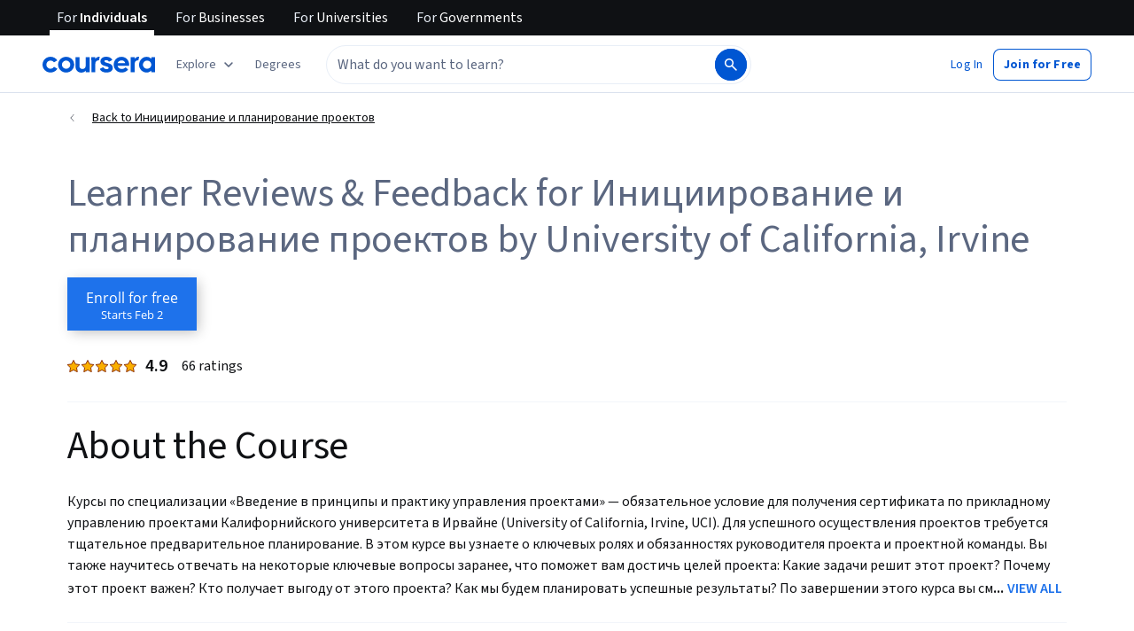

--- FILE ---
content_type: application/javascript
request_url: https://d3njjcbhbojbot.cloudfront.net/webapps/r2-builds/br/reviews/1.9d316a479af43b48038a.js
body_size: 6261
content:
(window.webpackJsonp=window.webpackJsonp||[]).push([[1],{JnJ8:function(module,e,n){"use strict";n.d(e,"a",function(){return r});var t=n("cVIm"),r={ENDPOINT_TEMPLATE:"".concat(t.a.url.base,"api/thirdpartyauth.v1/oauth/<serviceName>/initiate"),REDIRECT_URL:"".concat(t.a.url.base,"/ssoCallback")};e.b={config:t.a,naptimeResource:"thirdPartyAccounts.v1",authApi:"thirdpartyauth.v1/web",linkApi:"thirdpartyauth.v1/link",checkForcedSsoLoginApi:"thirdpartyauth.v1/forceSsoLogin",profilesApi:"profiles.v1",userEmailsApi:"grpc/useremails/v1/UserEmailsAPI",authTypes:["facebook","apple","google"],apple:{init:{clientId:"org.coursera.signin",scope:"name email",redirectURI:"https://www.coursera.org",state:Math.floor(16777215*Math.random()).toString(16),usePopup:!0}},facebook:{init:{appId:"823425307723964",status:!0,version:"v2.4"},loginParams:{scope:"public_profile,email,user_friends,user_birthday",return_scopes:!0}},google:{init:{client_id:"870424449695-86pfhfkg1mpnppc2t3809v4rh37c3vjv.apps.googleusercontent.com"}}}},K1Gl:function(module,e,n){"use strict";n.d(e,"c",function(){return toValidRedirect}),n.d(e,"b",function(){return loginMethodsToAuthModeWithMetadata}),n.d(e,"a",function(){return getAbsoluteRedirectToURL});var t=n("3tO9"),r=n.n(t),o=n("agHs"),a=(n("fw5G"),n("cVIm")),i=(n("juwT"),n("9ass"));function toValidRedirect(e){if(e&&"string"==typeof e){var n;try{n=new URL(e)}catch(n){return e.match(/^[&?/]/)?e:(o.captureException(new Error("unexpected redirect URL - malformed redirect URL"),{extra:{error:n,redirectTo:e}}),a.a.url.base)}var t=n.host,r=n.protocol;if(!["http:","https:"].includes(r))return o.captureException(new Error("unexpected redirect URL - invalid protocol"),{extra:{redirectTo:e}}),a.a.url.base;var i=new URL(a.a.url.base).host.replace(/(https:\/\/)?(www.)?/,"");if(null!=t&&t.endsWith(i))return e;o.captureException(new Error("unexpected redirect URL - untrusted domain"),{extra:{redirectTo:e}})}return a.a.url.base}function loginMethodsToAuthModeWithMetadata(e){var n=e.loginMethods,t=e.email,hasThirdPartyAuth=function(e){return e.some(function(e){return i.c.includes(e)})},getThirdPartyAuthService=function(e){return e.find(function(e){return i.c.includes(e)})},createAuthResult=function(e,n,o){return{mode:e,navigationOptions:r()({defaultEmail:t,formVariant:n},o&&{thirdPartyAuthService:o}),shouldSwitchFormsByQueryParam:!1}};return n.includes("generic")?createAuthResult(i.b.LOGINCONTINUE,i.a.GENERIC):n.length>1&&hasThirdPartyAuth(n)?createAuthResult(i.b.LOGINCONTINUE,i.a.GENERIC,getThirdPartyAuthService(n)):1===n.length&&"password"===n[0]?createAuthResult(i.b.LOGINCONTINUE,i.a.PASSWORD):1===n.length&&hasThirdPartyAuth(n)?createAuthResult(i.b.LOGINCONTINUE,i.a.SOCIALSSO,getThirdPartyAuthService(n)):createAuthResult(i.b.SIGNUPCONTINUE,i.a.PASSWORD)}var getAbsoluteRedirectToURL=function(e){var n,t;if(e)try{t=toValidRedirect(e),n=new URL(t,a.a.url.base).toString()}catch(e){o.captureException(new Error("Unexpected redirect URL - malformed redirect URL"),{extra:{error:e,validRedirectTo:t}}),n=void 0}return n}},NGBY:function(module,e,n){"use strict";n.d(e,"e",function(){return signup}),n.d(e,"b",function(){return login}),n.d(e,"a",function(){return getLoginMethods}),n.d(e,"c",function(){return onLogin}),n.d(e,"d",function(){return onSignup});var t=n("fsL8"),r=n.n(t),o=n("lSNA"),a=n.n(o),i=n("3tO9"),c=n.n(i),u=n("yXPU"),s=n.n(u),l=n("J4zp"),p=n.n(l),d=n("RIqP"),g=n.n(d),f=n("fw5G"),h=n.n(f),m=n("v6sC"),b=n("Wjkg"),v=n("caV5"),w=n("K1Gl"),k=n("MFkQ"),y=n("iDIl"),O=Object(m.a)("",{type:"rest"});function redirect(){var e=arguments.length>0&&void 0!==arguments[0]?arguments[0]:{};if("string"==typeof e)return window.location.replace(Object(w.c)(e));var n=window.location.href.split("/"),t=[].concat(g()(n.slice(0,3)),[n[3].replace(/^in\?/,"?")],g()(n.slice(4))).join("/"),r=new h.a(t);return r.deleteQueryParam("authMode"),r.deleteQueryParam("redirectTo"),Object.entries(e).forEach(function(e){var n=p()(e,2),t=n[0],o=n[1];return r.addQueryParam(t,o)}),window.location.href===r.toString()?window.location.reload():window.location.replace(Object(w.c)(r.toString()))}function signup(e){return _signup.apply(this,arguments)}function _signup(){return _signup=s()(r()().mark(function _callee(e){var n,t,o,a,i,u,s,l,p,d=arguments;return r()().wrap(function(r){for(;;)switch(r.prev=r.next){case 0:return n=e.email,t=e.name,o=e.password,a=e.redirectTo,i=e.botManagerToken,u=e.botManagerType,s=e.botManagerError,l=e.verificationEmailRedirectUrl,p=d.length>1&&void 0!==d[1]?d[1]:{},r.abrupt("return",Promise.resolve(O.post("api/register/v1",{data:c()(c()(c()({email:n,name:t,password:o,botManagerToken:i,botManagerType:u},s?{botManagerError:s}:null),{},{verifyEmail:n,verificationEmailRedirectUrl:l},a&&{redirectTo:a}),p)})));case 3:case"end":return r.stop()}},_callee)})),_signup.apply(this,arguments)}function login(e){return _login.apply(this,arguments)}function _login(){return(_login=s()(r()().mark(function _callee2(e){var n,t,o,a,i,u,s;return r()().wrap(function(r){for(;;)switch(r.prev=r.next){case 0:return n=e.email,t=e.mfa,o=e.password,a=e.redirectTo,i=e.botManagerToken,u=e.botManagerType,s=e.botManagerError,r.abrupt("return",Promise.resolve(O.post("api/login/v3",{data:c()(c()(c()({email:n,password:o,botManagerToken:i,botManagerType:u},s?{botManagerError:s}:null),{},{webrequest:!0},t&&{code:t}),a&&{redirectTo:a})})));case 2:case"end":return r.stop()}},_callee2)}))).apply(this,arguments)}function getLoginMethods(e){return _getLoginMethods.apply(this,arguments)}function _getLoginMethods(){return(_getLoginMethods=s()(r()().mark(function _callee4(e){return r()().wrap(function(n){for(;;)switch(n.prev=n.next){case 0:return n.abrupt("return",Promise.resolve(O.post("api/userAccounts.v1?action=getLoginMethods&email=".concat(encodeURIComponent(e)))));case 1:case"end":return n.stop()}},_callee4)}))).apply(this,arguments)}function onLogin(e){b.a.set("has_previously_logged_in",!0),Object(v.b)(),redirect(e)}function onSignup(e,n){b.a.set("has_previously_logged_in",!0),Object(v.b)();var t={},r=function(e){var n=new h.a(e),t=n.getQueryParamValue("action")===k.a,r=n.getQueryParamValue("canContinue"),o="true"===n.getQueryParamValue("aid");return!(t||o||r)}(window.location.href),o="onboarding-2022"===window.appName;r&&(t={isNewUser:"true"}),null!=n&&n.addShowTouAcceptParam&&(t=c()(c()({},t),{},a()({},y.f,"1"))),o&&(t=c()(c()({},t),{},{registrationReferrer:"uvOnboarding"},(null==n?void 0:n.hasSavedOnboardingOnSignup)&&{completedOnboarding:"true"}));var i={authMode:"signupSuccess"};t=c()(c()({},t),i);var u=function(e){var n="/"===decodeURIComponent(e),t="/search"===decodeURIComponent(e),r="/browse"===decodeURIComponent(e);return!e||n||t||r}(e),getRedirectURLWithParams=function(e){var n=arguments.length>1&&void 0!==arguments[1]?arguments[1]:{};if("string"==typeof e){var t=new h.a(e);return Object.entries(n).forEach(function(e){var n=p()(e,2),r=n[0],o=n[1];return t.addQueryParam(r,o)}),t.toString()}return c()(c()({},n),e)};o?redirect(getRedirectURLWithParams("/",t)):null!=n&&n.addShowTouAcceptParam||u?redirect(t||getRedirectURLWithParams(e,i)):redirect(getRedirectURLWithParams(e,i)||t)}},OHt9:function(module,e,n){"use strict";var t=n("J4zp"),r=n.n(t),o=n("fsL8"),a=n.n(o),i=n("yXPU"),c=n.n(i),u=n("44Ds"),s=n.n(u),l=n("ML/G"),p=n("zXDh"),d=n("z6VC"),g=n("p79O"),f=n("P5U6"),h={apple:{exports:"AppleID",url:function(){return"https://appleid.cdn-apple.com/appleauth/static/jsapi/appleid/1/en_US/appleid.auth.js"}},facebook:{exports:"FB",url:function(){return"https://connect.facebook.net/".concat(Object(p.getFacebookLocaleString)(),"/sdk.js")}},google:{exports:"gapi",url:function(){return"https://apis.google.com/js/platform.js?onload=googleAsyncInit"}},googleOneTap:{exports:"google",url:function(){return"https://accounts.google.com/gsi/client"}}};function isEnabled(e){var n="CN"===d.a.get();return"facebook"!==e||!n}function report(e,n){l.a.push(["socialPlugins.".concat(e,".error"),{name:e,message:n.message}])}var m=s()(function(){var e=c()(a()().mark(function _callee(e,n){var t;return a()().wrap(function(n){for(;;)switch(n.prev=n.next){case 0:if(!isEnabled(e)){n.next=17;break}return f.a.time(e),n.prev=2,t=h[e],n.next=6,new Promise(function(e,n){g.a.loadScript(t.url(),e,"",n)});case 6:return f.a.timeEnd(e),n.abrupt("return",window[t.exports]);case 10:throw n.prev=10,n.t0=n.catch(2),console.error("There was an issue loading the ".concat(e," plugin. See the following error:")),report(e,n.t0),new Error("Social Plugins: There was an error loading plugin ".concat(e));case 15:n.next=18;break;case 17:throw new Error("Social Plugins: Plugin ".concat(e," is disabled"));case 18:case"end":return n.stop()}},_callee,null,[[2,10]])}));return function(n,t){return e.apply(this,arguments)}}(),function(e,n){return e+n});function _facebook(){return(_facebook=c()(a()().mark(function _callee2(){var e;return a()().wrap(function(n){for(;;)switch(n.prev=n.next){case 0:return e=new Promise(function(e){window.fbAsyncInit=e}),n.next=3,Promise.all([e,m("facebook",Object(p.getFacebookLocaleString)())]);case 3:return n.abrupt("return",window[h.facebook.exports]);case 4:case"end":return n.stop()}},_callee2)}))).apply(this,arguments)}function _google(){return(_google=c()(a()().mark(function _callee3(){var e,n,t,o;return a()().wrap(function(a){for(;;)switch(a.prev=a.next){case 0:return e=new Promise(function(e){window.googleAsyncInit=e}),a.next=3,Promise.all([e,m("google")]);case 3:return n=a.sent,t=r()(n,2),o=t[1],a.abrupt("return",o);case 7:case"end":return a.stop()}},_callee3)}))).apply(this,arguments)}function _googleOneTap(){return(_googleOneTap=c()(a()().mark(function _callee4(){var e,n,t,o;return a()().wrap(function(a){for(;;)switch(a.prev=a.next){case 0:return e=new Promise(function(e){window.onGoogleLibraryLoad=e}),a.next=3,Promise.all([e,m("googleOneTap")]);case 3:return n=a.sent,t=r()(n,2),o=t[1],a.abrupt("return",o);case 7:case"end":return a.stop()}},_callee4)}))).apply(this,arguments)}var b={apple:function(){return m("apple")},facebook:function(){return _facebook.apply(this,arguments)},google:function(){return _google.apply(this,arguments)},googleOneTap:function(){return _googleOneTap.apply(this,arguments)}};n.d(e,"a",function(){return b})},UyNQ:function(module,e,n){"use strict";(function(t){var r,o,a=n("zdiy"),i=n.n(a),c=n("OFL0"),u=n.n(c),s=n("Puqe"),l=n.n(s),p=n("S+eF"),d=n.n(p),g=n("ML/G"),f=n("giKg"),h=n("lxc2"),_trackV2=function(e,n){var r=d.a.defer();return g.a.pushV2([e,i()(n||{},{facebook_enabled:h.a.enabled,apple_enabled:!!t.AppleID}),r.resolve]),r.promise},track=function(e){return _trackV2.bind(this,e)},trackForAccountType=function(e){return function(n){return _trackV2(e,{account_type:n||"coursera"})}},m=(r="system.error.emit",o="userModal",function(module,e){var n=e&&(e.code||e.errorCode)||e;return _trackV2(r,i()(l()(r,"errorCode"),{code:n,module:module,namespace:o}))}),trackUserModalErrorForModule=function(module){return m.bind(null,module)},trackErrorForAccountType=function(module){var e=trackUserModalErrorForModule(module);return function(n,t){e(i()({},t,{account_type:n}))}},_allSettled=function(e){var n=d.a.allSettled(e);return n.done(),n},b={closeModal:track("account.wall.click.close"),loginLinkClick:track("account.wall.click.login"),loginSubmit:trackForAccountType("account.login_detail.click.submit"),loginSuccess:trackForAccountType("account.login_detail.emit.submit_success"),loginView:track("account.login_detail.render"),loginError:trackUserModalErrorForModule("login"),signupLinkClick:track("account.wall.click.signup"),signupSubmit:trackForAccountType("account.signup_detail.click.submit"),signupSuccess:trackForAccountType("account.signup_detail.emit.submit_success"),signupView:track("account.signup_detail.render"),signupError:trackUserModalErrorForModule("signup"),thirdPartyAllow:trackForAccountType("account.signup_social.click.allow"),thirdPartyLoginSubmit:trackForAccountType("account.wall_login.click.submit"),thirdPartySignupSubmit:trackForAccountType("account.wall_signup.click.submit"),thirdPartyError:trackErrorForAccountType("signup_social"),oneTapClose:function(e){g.a.pushV2(["authentication.login.close.googleid",{namespace:{app:"authentication",page:"login",action:"close",component:"googleid"},reason:e.reason,schema_type:"FRONTEND"}])},oneTapView:function(){g.a.pushV2(["authentication.login.show.googleid",{namespace:{app:"authentication",page:"login",action:"show",component:"googleid"},schema_type:"FRONTEND"}])},requestEmailView:trackForAccountType("account.signup_social_request_email.render"),requestEmailSubmit:trackForAccountType("account.signup_social_request_email.click.submit"),requestEmailError:trackErrorForAccountType("signup_social_request_email"),requestPasswordView:trackForAccountType("account.signup_social_request_password.render"),requestPasswordSubmit:trackForAccountType("account.signup_social_request_password.click.submit"),requestPasswordError:trackErrorForAccountType("signup_social_request_password"),passwordResetRequestLinkClick:track("account.login_detail.click.recover_password"),passwordResetRequestSubmit:track("account.recover_password.click.submit"),passwordResetRequestView:track("account.forget_password.render"),passwordResetRequestError:trackUserModalErrorForModule("forget_password"),passwordCreateRequestView:track("account.create_password.render"),register:function(e){return _allSettled([b.signupSuccess(e),f.a.trackSignup()])},login:function(e){return _allSettled([b.loginSuccess(e)])},thirdPartyAuth:function(e,n){var t=e||(null==n?void 0:n.authType),r=null==n?void 0:n.authResponse,o=[];return null!=n&&n.isRegistration?o.push(b.register(t)):o.push(b.login(t)),t&&u()(r||{},"grantedScopes")&&o.push(b.thirdPartyAllow(t)),_allSettled(o)}};e.a=b}).call(this,n("yLpj"))},aFes:function(module,e,n){"use strict";n.d(e,"a",function(){return d});var t=n("4qC0"),r=n.n(t),o=n("S+eF"),a=n.n(o),i=n("v6sC"),c=n("8kE/"),u=n("BVC1"),s=n("JnJ8"),l=Object(i.a)("/api",{type:"rest"}),_apiCall=function(e){for(var n=arguments.length,t=new Array(n>1?n-1:0),o=1;o<n;o++)t[o-1]=arguments[o];return a()(l[e].apply(l,t)).then(function(e){try{return r()(e)?JSON.parse(e):e}catch(n){return e}}).catch(function(e){try{return a.a.reject(JSON.parse(e.responseText))}catch(n){return a.a.reject({code:e.responseText})}})},p={list:Object(c.a)(function(){return _apiCall("get",s.b.naptimeResource)}),login:function(e){return _apiCall("post",s.b.authApi,{data:e})},link:function(e){return _apiCall("post",s.b.linkApi,{data:e})},delink:function(e,n){var t=u.a.join(s.b.naptimeResource,e);return _apiCall("delete",t,{data:n})},addAlternateEmail:function(e){var n=u.a.join(s.b.userEmailsApi,"InsertUserEmail");return _apiCall("post",n,{data:e})},findIdFromEmail:function(e){var n=u.a.join(s.b.userEmailsApi,"GetUserEmail");return _apiCall("post",n,{data:{emailAddress:e}})},updateProfileName:function(e,n){var t=u.a.join(s.b.profilesApi,e);return _apiCall("put",t,{data:{userId:e,externalId:"",fullName:n}})},checkForcedSsoLogin:function(e,n,t){var r={email:e,returnTo:n||"/",preferredOrgIds:null==t?void 0:t.preferredOrgIds},o=s.b.checkForcedSsoLoginApi;return _apiCall("post",o,{data:r})}};e.b=p;var d=p.checkForcedSsoLogin},caV5:function(module,e,n){"use strict";n.d(e,"a",function(){return setLOHPSignupAbandonSignal}),n.d(e,"b",function(){return setPreviouslyLoggedInTimestamp});var t=n("9pRD"),r=n("9ass"),o=n("IWWe"),a=n("vDB9"),i=n("erQL"),c="signup-abandon-on-lohp-timestamp",u="previously-logged-in-timestamp",s=[r.b.SIGNUP,r.b.SIGNUPCONTINUE],setLOHPSignupAbandonSignal=function(e){var n=e.modalMode;"front-page"===(t.a.get().appName||"")&&s.includes(n)&&function(){if(!i.a&&a.a.isAvailable()){var e=Date.now();a.a.setItem(c,e,String)}}()},setPreviouslyLoggedInTimestamp=function(){if(!i.a&&o.a.isAvailable()){var e=Date.now();o.a.setItem(u,e,String)}}},lxc2:function(module,e,n){"use strict";var t=n("fsL8"),r=n.n(t),o=n("yXPU"),a=n.n(o),i=n("OHt9"),c=n("zdiy"),u=n.n(c),s=n("44Ds"),l=n.n(s),p=n("5lq0"),d=n("JnJ8"),g={enabled:!("CN"===p.a),init:l()(a()(r()().mark(function _callee(){var e;return r()().wrap(function(n){for(;;)switch(n.prev=n.next){case 0:return n.next=2,i.a.facebook();case 2:return(e=n.sent).init(d.b.facebook.init),n.abrupt("return",e);case 5:case"end":return n.stop()}},_callee)}))),getStatusOrLogin:function(e){return new Promise(function(n,t){g.init().then(function(r){r.getLoginStatus(function(o){"connected"===o.status?n(o):r.login(function(e){"connected"===e.status?n(e):"not_authorized"===e.status?t({code:"notAuthorized"}):t({code:"unknownStatus"})},u()({},d.b.facebook.loginParams,e))})}).catch(function(){return t({code:"unknownStatus"})})})}};e.a=g},yOow:function(module,e,n){"use strict";var t=n("3tO9"),r=n.n(t),o=n("zdiy"),a=n.n(o),i=n("OFL0"),c=n.n(i),u=n("ijCd"),s=n.n(u),l=n("S+eF"),p=n.n(l),d=n("aFes"),g=n("fsL8"),f=n.n(g),h=n("yXPU"),m=n.n(h),b=n("OHt9"),v=n("44Ds"),w=n.n(v),k=n("JnJ8"),y={init:w()(m()(f()().mark(function _callee(){var e,n;return f()().wrap(function(t){for(;;)switch(t.prev=t.next){case 0:return t.next=2,b.a.apple();case 2:return e=t.sent,n=k.b.apple.init,window&&(n.redirectURI=window.location.origin),e.auth.init(n),t.abrupt("return",e.auth);case 7:case"end":return t.stop()}},_callee)}))),getStatusOrLogin:function(){return y.init().then(function(e){return e.signIn()}).catch(function(e){return"user_cancelled_authorize"===e.error?Promise.reject({code:"notAuthorized"}):Promise.reject({code:"unknownStatus"})})}},O=y,T=n("lxc2"),E=n("5lq0"),S={enabled:!("CN"===E.a),init:w()(m()(f()().mark(function _callee2(){var e;return f()().wrap(function(n){for(;;)switch(n.prev=n.next){case 0:return n.next=2,b.a.google();case 2:return e=n.sent,n.abrupt("return",new Promise(function(n,t){e.load("auth2",m()(f()().mark(function _callee(){return f()().wrap(function(r){for(;;)switch(r.prev=r.next){case 0:return r.prev=0,r.t0=n,r.next=4,e.auth2.init(k.b.google.init);case 4:r.t1=r.sent,(0,r.t0)(r.t1),r.next=11;break;case 8:r.prev=8,r.t2=r.catch(0),t(r.t2);case 11:case"end":return r.stop()}},_callee,null,[[0,8]])})))}));case 4:case"end":return n.stop()}},_callee2)}))),loaded:!1,getStatusOrLogin:function(){return new Promise(function(e,n){S.init().then(function(t){t.grantOfflineAccess().then(function(o){var a=t.currentUser.get().getBasicProfile();if(a){var i=a.getEmail();e(r()(r()({},o),{},{email:i}))}else t.currentUser.listen(function(t){var a,i=null==t||null===(a=t.getBasicProfile())||void 0===a?void 0:a.getEmail();i?e(r()(r()({},o),{},{email:i})):n({code:"notAuthorized"})})}).catch(function(e){n("access_denied"===e?{code:"notAuthorized"}:{code:"unknownStatus"})})}).catch(function(){return n({code:"unknownError"})})})}},L=S,P=n("RIqP"),A=n.n(P),I=n("UyNQ");var R={enabled:!("CN"===E.a),init:w()(m()(f()().mark(function _callee(){var e;return f()().wrap(function(n){for(;;)switch(n.prev=n.next){case 0:return n.next=2,b.a.googleOneTap();case 2:return e=n.sent,n.abrupt("return",e.accounts.id);case 4:case"end":return n.stop()}},_callee)}))),loaded:!1,getStatusOrLogin:function(){return new Promise(function(e,n){R.init().catch(function(){}).then(function(n){n&&(n.initialize(r()(r()({},k.b.google.init),{},{callback:function(n){var t=n.credential;e({code:t})},nonce:A()("ABCDEFGHIJKLMNOPQRSTUVWXYZabcdefghijklmnopqrstuvwxyz0123456789").sort(function(){return Math.random()-.5}).slice(0,10).join("")})),n.prompt(function(e){e.isDisplayed()&&!e.isSkippedMoment()?I.a.oneTapView():(console.log("[Google One Tap]:",e.getNotDisplayedReason(),e.getSkippedReason()),e.isDismissedMoment()&&I.a.oneTapClose({reason:e.getDismissedReason()}))}))}).catch(n)})}},N=R;n.d(e,"a",function(){return x});var x={FACEBOOK:"facebook",APPLE:"apple",GOOGLE:"google",GOOGLE_ONE_TAP:"googleOneTap",SAML:"saml",JWT:"jwt",JWT_INVITE:"jwtInvite",ZOOM:"zoom",LTI:"lti"};e.b={facebook:T.a,apple:O,connect:function(e,n){if(e===x.FACEBOOK)return p()(T.a.getStatusOrLogin()).then(function(t){var r=null==t?void 0:t.authResponse,o=a()({authType:e,token:null==r?void 0:r.accessToken},n||{}),i=((null==r?void 0:r.grantedScopes)||"").split(","),u=s()(i,"email")||s()(i,"contact_email");return!c()(r||{},"grantedScopes")||u||o.email||o.password?d.b.login(o).then(function(n){return a()(n,{authType:e,authResponse:r})}):p.a.reject({code:"noEmailAvailable"})});if(e===x.APPLE)return p()(O.getStatusOrLogin()).then(function(t){var r,o,i,c=null==t||null===(r=t.authorization)||void 0===r?void 0:r.code,u=null==t||null===(o=t.user)||void 0===o?void 0:o.email,s=null==t||null===(i=t.user)||void 0===i?void 0:i.name,l=[null==s?void 0:s.firstName,null==s?void 0:s.middleName,null==s?void 0:s.lastName].filter(Boolean).join(" "),g=u?{authType:e,token:c,email:u}:{authType:e,token:c},f=a()(g,n||{});return null!=f&&f.token?d.b.login(f).then(function(n){var t=n.isRegistration,r=n.userId;return!0===t&&l&&d.b.updateProfileName(r,l),a()(n,{authType:e})}):p.a.reject({code:"unknownStatus"})});if(e===x.GOOGLE)return p()(L.getStatusOrLogin()).then(function(t){var o=t.code,i=t.email,c=a()({authType:e,token:o,email:i},n||{}),u=c.email||i;return u?d.b.login(r()(r()({},c),{},{email:u})).then(function(n){return a()(n,{authType:e,response:t})}):p.a.reject({code:"noEmailAvailable"})});if(e===x.GOOGLE_ONE_TAP)return p()(N.getStatusOrLogin()).then(function(t){var r=t.code,o=a()({authType:e,token:r},n||{});return null!=o&&o.token?d.b.login(o).then(function(n){return a()(n,{authType:e,response:t})}):p.a.reject({code:"noEmailAvailable"})});if(e===x.SAML||e===x.JWT||e===x.JWT_INVITE||e===x.LTI){var t=Object.assign({authType:e,token:n.token},n||{});return d.b.login(t).then(function(n){return a()(n,{authType:e})})}return p.a.reject({code:"unknownAuthType",authType:e})},getLinkedAccounts:function(){return d.b.list()},link:function(e,n){if(e===x.FACEBOOK)return p()(T.a.getStatusOrLogin()).then(function(t){var r=t.authResponse,o=a()({authType:e,token:r.accessToken},n||{});return d.b.link(o)});if(e===x.APPLE)return p()(O.getStatusOrLogin()).then(function(t){var r,o=null==t||null===(r=t.authorization)||void 0===r?void 0:r.code,i=a()({authType:e,token:o},n||{});return d.b.link(i)});if(e===x.GOOGLE)return p()(L.getStatusOrLogin()).then(function(t){var r=t.code,o=t.email,i=a()({authType:e,token:r,email:o},n||{});return d.b.link(i)});if(e===x.SAML||e===x.JWT||e===x.JWT_INVITE){var t=Object.assign({authType:e,token:n.token},n||{});return d.b.link(t)}return e===x.ZOOM?p.a.reject({code:"zoom",authType:e}):p.a.reject({code:"unknownAuthType",authType:e})},delink:function(e,n){return d.b.delink(e,n)},addAlternateEmail:function(e,n,t){return e===x.SAML||e===x.JWT||e===x.JWT_INVITE?d.b.findIdFromEmail(t).then(function(e){var t=e.userEmail.userId,r=Object.assign({userId:t},n);return d.b.addAlternateEmail(r)}):p.a.reject()}}}}]);
//# sourceMappingURL=1.9d316a479af43b48038a.js.map